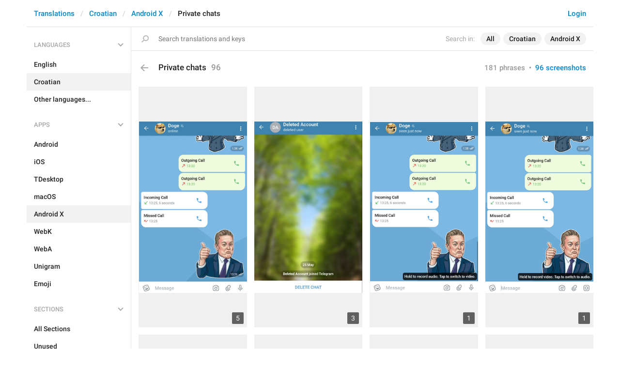

--- FILE ---
content_type: text/html; charset=utf-8
request_url: https://translations.telegram.org/hr/android_x/private_chats/?mode=screenshots
body_size: 8817
content:
<!DOCTYPE html>
<html>
  <head>
    <meta charset="utf-8">
    <title>Translations</title>
    
    <link rel="icon" type="image/svg+xml" href="/img/website_icon.svg?4">
<link rel="apple-touch-icon" sizes="180x180" href="/img/apple-touch-icon.png">
<link rel="icon" type="image/png" sizes="32x32" href="/img/favicon-32x32.png">
<link rel="icon" type="image/png" sizes="16x16" href="/img/favicon-16x16.png">
<link rel="alternate icon" href="/img/favicon.ico" type="image/x-icon" />
    <script>document.cookie="stel_dt="+encodeURIComponent((new Date).getTimezoneOffset())+";path=/;max-age=31536000;samesite=None;secure"</script>
    
    <link href="//telegram.org/css/font-roboto.css?1" rel="stylesheet" type="text/css">
    <link href="//telegram.org/css/bootstrap.min.css?3" rel="stylesheet">
    <link href="//telegram.org/css/bootstrap-extra.css?2" rel="stylesheet">
    <link href="/css/telegram.css?247" rel="stylesheet">
<link href="/css/translations.css?129" rel="stylesheet">
<link href="/css/jquery-ui.min.css?1" rel="stylesheet">
<link href="/css/health.css?137" rel="stylesheet">
<link href="/css/contest-zoo.css?7" rel="stylesheet">
<link href="/css/tchart.min.css?10" rel="stylesheet">
<link href="/css/billboard.css?17" rel="stylesheet">

  </head>
  <body class="emoji_image no-transition">
    
    <div id="aj_progress" class="progress-bar"></div>
    
    <div id="aj_content"><div class="tr-container">
  <header class=" has-search">
  <div class="container">
    <section class="tr-search">
  <div class="tr-search-field-wrap">
    <div class="tr-search-filters">
      <span class="tr-search-filters-label">Search in:</span><!--
   --><span class="tr-search-filter-wrap tr-search-filter-where"><span class="tr-search-filter dropdown-toggle" data-toggle="dropdown">All</span><span class="dropdown-menu"><ul class="dropdown-menu"><li class="selected"><a class="tr-search-filter-item" data-value="">All</a></li><li><a class="tr-search-filter-item" data-value="key">Key</a></li><li><a class="tr-search-filter-item" data-value="text">Text</a></li></ul></span></span><!--
   --><span class="tr-search-filter-wrap tr-search-filter-lang"><span class="tr-search-filter dropdown-toggle" data-toggle="dropdown">Croatian</span><span class="dropdown-menu"><ul class="dropdown-menu"><li><a class="tr-search-filter-item" data-value="en">English</a></li><li><a class="tr-search-filter-item" data-value="af">Afrikaans</a></li><li><a class="tr-search-filter-item" data-value="sq">Albanian</a></li><li><a class="tr-search-filter-item" data-value="am">Amharic</a></li><li><a class="tr-search-filter-item" data-value="ar">Arabic</a></li><li><a class="tr-search-filter-item" data-value="az">Azerbaijani</a></li><li><a class="tr-search-filter-item" data-value="eu">Basque</a></li><li><a class="tr-search-filter-item" data-value="be">Belarusian</a></li><li><a class="tr-search-filter-item" data-value="bn">Bengali</a></li><li><a class="tr-search-filter-item" data-value="bg">Bulgarian</a></li><li><a class="tr-search-filter-item" data-value="my">Burmese</a></li><li><a class="tr-search-filter-item" data-value="ca">Catalan</a></li><li><a class="tr-search-filter-item" data-value="zh-hans">Chinese (Simplified)</a></li><li><a class="tr-search-filter-item" data-value="zh-hant">Chinese (Traditional)</a></li><li class="selected"><a class="tr-search-filter-item" data-value="hr">Croatian</a></li><li><a class="tr-search-filter-item" data-value="cs">Czech</a></li><li><a class="tr-search-filter-item" data-value="da">Danish</a></li><li><a class="tr-search-filter-item" data-value="nl">Dutch</a></li><li><a class="tr-search-filter-item" data-value="eo">Esperanto</a></li><li><a class="tr-search-filter-item" data-value="et">Estonian</a></li><li><a class="tr-search-filter-item" data-value="fil">Filipino</a></li><li><a class="tr-search-filter-item" data-value="fi">Finnish</a></li><li><a class="tr-search-filter-item" data-value="fr">French</a></li><li><a class="tr-search-filter-item" data-value="gl">Galician</a></li><li><a class="tr-search-filter-item" data-value="ka">Georgian</a></li><li><a class="tr-search-filter-item" data-value="de">German</a></li><li><a class="tr-search-filter-item" data-value="el">Greek</a></li><li><a class="tr-search-filter-item" data-value="gu">Gujarati</a></li><li><a class="tr-search-filter-item" data-value="he">Hebrew</a></li><li><a class="tr-search-filter-item" data-value="hi">Hindi</a></li><li><a class="tr-search-filter-item" data-value="hu">Hungarian</a></li><li><a class="tr-search-filter-item" data-value="id">Indonesian</a></li><li><a class="tr-search-filter-item" data-value="ga">Irish</a></li><li><a class="tr-search-filter-item" data-value="it">Italian</a></li><li><a class="tr-search-filter-item" data-value="ja">Japanese</a></li><li><a class="tr-search-filter-item" data-value="kn">Kannada</a></li><li><a class="tr-search-filter-item" data-value="kk">Kazakh</a></li><li><a class="tr-search-filter-item" data-value="km">Khmer</a></li><li><a class="tr-search-filter-item" data-value="ko">Korean</a></li><li><a class="tr-search-filter-item" data-value="lv">Latvian</a></li><li><a class="tr-search-filter-item" data-value="lt">Lithuanian</a></li><li><a class="tr-search-filter-item" data-value="ms">Malay</a></li><li><a class="tr-search-filter-item" data-value="ml">Malayalam</a></li><li><a class="tr-search-filter-item" data-value="mt">Maltese</a></li><li><a class="tr-search-filter-item" data-value="mr">Marathi</a></li><li><a class="tr-search-filter-item" data-value="ne">Nepali</a></li><li><a class="tr-search-filter-item" data-value="nb">Norwegian (Bokmål)</a></li><li><a class="tr-search-filter-item" data-value="or">Odia</a></li><li><a class="tr-search-filter-item" data-value="fa">Persian</a></li><li><a class="tr-search-filter-item" data-value="pl">Polish</a></li><li><a class="tr-search-filter-item" data-value="pt-br">Portuguese (Brazil)</a></li><li><a class="tr-search-filter-item" data-value="pt-pt">Portuguese (Portugal)</a></li><li><a class="tr-search-filter-item" data-value="ro">Romanian</a></li><li><a class="tr-search-filter-item" data-value="ru">Russian</a></li><li><a class="tr-search-filter-item" data-value="sr">Serbian</a></li><li><a class="tr-search-filter-item" data-value="sk">Slovak</a></li><li><a class="tr-search-filter-item" data-value="sl">Slovene</a></li><li><a class="tr-search-filter-item" data-value="es">Spanish</a></li><li><a class="tr-search-filter-item" data-value="sw">Swahili</a></li><li><a class="tr-search-filter-item" data-value="sv">Swedish</a></li><li><a class="tr-search-filter-item" data-value="tg">Tajik</a></li><li><a class="tr-search-filter-item" data-value="ta">Tamil</a></li><li><a class="tr-search-filter-item" data-value="te">Telugu</a></li><li><a class="tr-search-filter-item" data-value="th">Thai</a></li><li><a class="tr-search-filter-item" data-value="tr">Turkish</a></li><li><a class="tr-search-filter-item" data-value="tk">Turkmen</a></li><li><a class="tr-search-filter-item" data-value="uk">Ukrainian</a></li><li><a class="tr-search-filter-item" data-value="ur">Urdu</a></li><li><a class="tr-search-filter-item" data-value="uz">Uzbek</a></li><li><a class="tr-search-filter-item" data-value="vi">Vietnamese</a></li></ul></span></span><!--
   --><span class="tr-search-filter-wrap tr-search-filter-langpack"><span class="tr-search-filter dropdown-toggle" data-toggle="dropdown">Android X</span><span class="dropdown-menu"><ul class="dropdown-menu"><li><a class="tr-search-filter-item" data-value="">All Apps</a></li><li><a class="tr-search-filter-item" data-value="android">Android</a></li><li><a class="tr-search-filter-item" data-value="ios">iOS</a></li><li><a class="tr-search-filter-item" data-value="tdesktop">TDesktop</a></li><li><a class="tr-search-filter-item" data-value="macos">macOS</a></li><li class="selected"><a class="tr-search-filter-item" data-value="android_x">Android X</a></li><li><a class="tr-search-filter-item" data-value="webk">WebK</a></li><li><a class="tr-search-filter-item" data-value="weba">WebA</a></li><li><a class="tr-search-filter-item" data-value="unigram">Unigram</a></li></ul></span></span>
    </div>
    <div class="tr-search-binding binding"></div>
    <div class="tr-search-enter arrow-right"></div>
    <div class="tr-search-reset close"></div>
    <form class="tr-search-form">
      <input class="form-control tr-search-field" placeholder="Search translations and keys" autocomplete="off" value="" />
    </form>
  </div>
  <div class="tr-search-results collapsed"></div>
</section>
    <div class="header-wrap">
      <div id="header-panel" class="header-panel">
        <div class="header-auth">
  <div class="header-auth-item"><a class="header-search-btn"></a></div><div class="header-auth-item"><a class="header-auth-link login-link" href="/auth">Login</a></div>
</div>
        <div class="header-breadcrumb header-breadcrumb-simple">
          <ol id="breadcrumb" class="header-nav breadcrumb"><li><a href="/">Translations</a></li><li><a href="/hr/">Croatian</a></li><li><a href="/hr/android_x/">Android X</a></li><li class="active">Private chats</li></ol>
        </div>
      </div>
    </div>
  </div>
</header>
  <main class="container">
    <nav class="tr-menu"><div class="tr-menu-section tr-menu-has-selected" data-menu-section-id="0">
  <div class="tr-menu-header">
    <span class="tr-menu-header-collapse"></span>
    <div class="tr-menu-header-label">Languages</div>
    <div class="tr-menu-selected">
  <div class="tr-menu-item tr-menu-item-with-desc">
    <span class="nav-label">Croatian</span>
    <span class="nav-label nav-label-desc">Hrvatski</span>
  </div>
</div>
  </div>
  <ul class="tr-menu-items" id="tr-menu-language-items"><li>
  <a class="tr-menu-item" href="/en/android_x/private_chats/">
    <span class="nav-label">English</span>
  </a>
</li><li class="active">
  <a class="tr-menu-item" href="/hr/">
    <span class="nav-label">Croatian</span>
  </a>
</li><li class="languages-link">
  <a class="tr-menu-item">
    <span class="nav-label">Other languages...</span>
  </a>
</li></ul>
</div><div class="tr-menu-section tr-menu-has-selected" data-menu-section-id="1">
  <div class="tr-menu-header">
    <span class="tr-menu-header-collapse"></span>
    <div class="tr-menu-header-label">Apps</div>
    <div class="tr-menu-selected">
  <div class="tr-menu-item">
    <span class="nav-label">Android X</span>
    
  </div>
</div>
  </div>
  <ul class="tr-menu-items"><li>
  <a class="tr-menu-item" href="/hr/android/private_chats/?mode=screenshots">
    <span class="nav-label">Android</span>
  </a>
</li><li>
  <a class="tr-menu-item" href="/hr/ios/private_chats/?mode=screenshots">
    <span class="nav-label">iOS</span>
  </a>
</li><li>
  <a class="tr-menu-item" href="/hr/tdesktop/private_chats/?mode=screenshots">
    <span class="nav-label">TDesktop</span>
  </a>
</li><li>
  <a class="tr-menu-item" href="/hr/macos/private_chats/?mode=screenshots">
    <span class="nav-label">macOS</span>
  </a>
</li><li class="active">
  <a class="tr-menu-item" href="/hr/android_x/">
    <span class="nav-label">Android X</span>
  </a>
</li><li>
  <a class="tr-menu-item" href="/hr/webk/private_chats/?mode=screenshots">
    <span class="nav-label">WebK</span>
  </a>
</li><li>
  <a class="tr-menu-item" href="/hr/weba/private_chats/?mode=screenshots">
    <span class="nav-label">WebA</span>
  </a>
</li><li>
  <a class="tr-menu-item" href="/hr/unigram/private_chats/?mode=screenshots">
    <span class="nav-label">Unigram</span>
  </a>
</li><li>
  <a class="tr-menu-item" href="/hr/emoji">
    <span class="nav-label">Emoji</span>
  </a>
</li></ul>
</div><div class="tr-menu-section tr-menu-has-selected" data-menu-section-id="2">
  <div class="tr-menu-header">
    <span class="tr-menu-header-collapse"></span>
    <div class="tr-menu-header-label">Sections</div>
    <div class="tr-menu-selected">
  <div class="tr-menu-item">
    <span class="nav-label">Private chats</span>
    
  </div>
</div>
  </div>
  <ul class="tr-menu-items"><li>
  <a class="tr-menu-item" href="/hr/android_x/">
    <span class="nav-label">All Sections</span>
  </a>
</li><li>
  <a class="tr-menu-item" href="/hr/android_x/unused/?mode=screenshots">
    <span class="nav-label">Unused</span>
  </a>
</li><li>
  <a class="tr-menu-item" href="/hr/android_x/login/?mode=screenshots">
    <span class="nav-label">Log In</span>
  </a>
</li><li>
  <a class="tr-menu-item" href="/hr/android_x/chat_list/?mode=screenshots">
    <span class="nav-label">Chat List</span>
  </a>
</li><li class="active">
  <a class="tr-menu-item" href="/hr/android_x/private_chats/?mode=screenshots">
    <span class="nav-label">Private chats</span>
  </a>
</li><li>
  <a class="tr-menu-item" href="/hr/android_x/groups_and_channels/?mode=screenshots">
    <span class="nav-label">Groups And Channels</span>
  </a>
</li><li>
  <a class="tr-menu-item" href="/hr/android_x/profile/?mode=screenshots">
    <span class="nav-label">Profile</span>
  </a>
</li><li>
  <a class="tr-menu-item" href="/hr/android_x/settings/?mode=screenshots">
    <span class="nav-label">Settings</span>
  </a>
</li><li>
  <a class="tr-menu-item" href="/hr/android_x/stories/?mode=screenshots">
    <span class="nav-label">Stories</span>
  </a>
</li><li>
  <a class="tr-menu-item" href="/hr/android_x/camera_and_media/?mode=screenshots">
    <span class="nav-label">Camera And Media</span>
  </a>
</li><li>
  <a class="tr-menu-item" href="/hr/android_x/bots_and_payments/?mode=screenshots">
    <span class="nav-label">Bots And Payments</span>
  </a>
</li><li>
  <a class="tr-menu-item" href="/hr/android_x/passport/?mode=screenshots">
    <span class="nav-label">Passport</span>
  </a>
</li><li>
  <a class="tr-menu-item" href="/hr/android_x/general/?mode=screenshots">
    <span class="nav-label">General</span>
  </a>
</li><li>
  <a class="tr-menu-item" href="/hr/android_x/unsorted/?mode=screenshots">
    <span class="nav-label">Unsorted</span>
  </a>
</li></ul>
</div></nav>
    <section class="content clearfix">
      <section class="tr-content"><h3 class="tr-header">
  <a href="/hr/android_x/" class="tr-back"></a>Private chats<span class="tr-header-counter">96</span>
  <span class="tr-header-right">
    <a href="./">181 phrases</a>
    &nbsp;•&nbsp;
    <a href="?mode=screenshots" class="active">96 screenshots</a>
  </span>
</h3>
<style>.tr-screenshot-thumb{padding-top:222.16666666667%}</style>
<section class="tr-screenshots tr-screenshots-vertical"><a href="/screenshots/4399" data-layer class="tr-screenshot-row" data-screenshot-id="4399">
  <div class="tr-screenshot-thumb" style="background-image:url('https://telegra.ph/file/p/db0ef5cb8e2/de2b7c432f86b550ef47416.jpg')"></div>
  <div class="tr-screenshot-keys-cnt">5</div>
</a><a href="/screenshots/4439" data-layer class="tr-screenshot-row" data-screenshot-id="4439">
  <div class="tr-screenshot-thumb" style="background-image:url('https://telegra.ph/file/p/0e00ef007fb/53738ee258f05830d7dd516.jpg')"></div>
  <div class="tr-screenshot-keys-cnt">3</div>
</a><a href="/screenshots/4440" data-layer class="tr-screenshot-row" data-screenshot-id="4440">
  <div class="tr-screenshot-thumb" style="background-image:url('https://telegra.ph/file/p/464566f1673/eb48ecdda65237aac523c16.jpg')"></div>
  <div class="tr-screenshot-keys-cnt">1</div>
</a><a href="/screenshots/4441" data-layer class="tr-screenshot-row" data-screenshot-id="4441">
  <div class="tr-screenshot-thumb" style="background-image:url('https://telegra.ph/file/p/1398e1b681d/a83cd660f458c8251fcc216.jpg')"></div>
  <div class="tr-screenshot-keys-cnt">1</div>
</a><a href="/screenshots/4442" data-layer class="tr-screenshot-row" data-screenshot-id="4442">
  <div class="tr-screenshot-thumb" style="background-image:url('https://telegra.ph/file/p/2fc44a94cf5/c19c721c0195e60817c6016.jpg')"></div>
  <div class="tr-screenshot-keys-cnt">1</div>
</a><a href="/screenshots/4443" data-layer class="tr-screenshot-row" data-screenshot-id="4443">
  <div class="tr-screenshot-thumb" style="background-image:url('https://telegra.ph/file/p/70a120a794a/16b26aac61c9abe7ea1a916.jpg')"></div>
  <div class="tr-screenshot-keys-cnt">3</div>
</a><a href="/screenshots/4451" data-layer class="tr-screenshot-row" data-screenshot-id="4451">
  <div class="tr-screenshot-thumb" style="background-image:url('https://telegra.ph/file/p/de75af79bf7/4b2b76c8ee1d17b7a670616.jpg')"></div>
  <div class="tr-screenshot-keys-cnt">7</div>
</a><a href="/screenshots/4480" data-layer class="tr-screenshot-row" data-screenshot-id="4480">
  <div class="tr-screenshot-thumb" style="background-image:url('https://telegra.ph/file/p/db488f376fe/a5b850f333fd63e6e813c16.jpg')"></div>
  <div class="tr-screenshot-keys-cnt">1</div>
</a><a href="/screenshots/4483" data-layer class="tr-screenshot-row" data-screenshot-id="4483">
  <div class="tr-screenshot-thumb" style="background-image:url('https://telegra.ph/file/p/79edf38d24b/8203755940838aacc451c16.jpg')"></div>
  <div class="tr-screenshot-keys-cnt">5</div>
</a><a href="/screenshots/4494" data-layer class="tr-screenshot-row" data-screenshot-id="4494">
  <div class="tr-screenshot-thumb" style="background-image:url('https://telegra.ph/file/p/5c159bf8b78/f38fb5cf62cfc37a1ecbb16.jpg')"></div>
  <div class="tr-screenshot-keys-cnt">1</div>
</a><a href="/screenshots/4495" data-layer class="tr-screenshot-row" data-screenshot-id="4495">
  <div class="tr-screenshot-thumb" style="background-image:url('https://telegra.ph/file/p/af8a83d2204/75f8d0a5ec0a212f0f85216.jpg')"></div>
  <div class="tr-screenshot-keys-cnt">1</div>
</a><a href="/screenshots/4499" data-layer class="tr-screenshot-row" data-screenshot-id="4499">
  <div class="tr-screenshot-thumb" style="background-image:url('https://telegra.ph/file/p/f6063281789/a98fc93fbfca83d1abe1d16.jpg')"></div>
  <div class="tr-screenshot-keys-cnt">1</div>
</a><a href="/screenshots/4520" data-layer class="tr-screenshot-row" data-screenshot-id="4520">
  <div class="tr-screenshot-thumb" style="background-image:url('https://telegra.ph/file/p/3885a18bca7/1c71f087881f5baa635b016.jpg')"></div>
  <div class="tr-screenshot-keys-cnt">2</div>
</a><a href="/screenshots/4588" data-layer class="tr-screenshot-row" data-screenshot-id="4588">
  <div class="tr-screenshot-thumb" style="background-image:url('https://telegra.ph/file/p/ee1c21b3572/c75ed3be993a1d7b5622216.jpg')"></div>
  <div class="tr-screenshot-keys-cnt">1</div>
</a><a href="/screenshots/4648" data-layer class="tr-screenshot-row" data-screenshot-id="4648">
  <div class="tr-screenshot-thumb" style="background-image:url('https://telegra.ph/file/p/0d87aa6c356/cf79e805ef908e57f1f6a16.jpg')"></div>
  <div class="tr-screenshot-keys-cnt">5</div>
</a><a href="/screenshots/4649" data-layer class="tr-screenshot-row" data-screenshot-id="4649">
  <div class="tr-screenshot-thumb" style="background-image:url('https://telegra.ph/file/p/94de5691403/4cc5d2cef73d4d2e9583216.jpg')"></div>
  <div class="tr-screenshot-keys-cnt">2</div>
</a><a href="/screenshots/4650" data-layer class="tr-screenshot-row" data-screenshot-id="4650">
  <div class="tr-screenshot-thumb" style="background-image:url('https://telegra.ph/file/p/87b1916bafc/0c7859005296823fd667016.jpg')"></div>
  <div class="tr-screenshot-keys-cnt">2</div>
</a><a href="/screenshots/4655" data-layer class="tr-screenshot-row" data-screenshot-id="4655">
  <div class="tr-screenshot-thumb" style="background-image:url('https://telegra.ph/file/p/b49ac8da44c/d7703b368359c18fa2acb16.jpg')"></div>
  <div class="tr-screenshot-keys-cnt">1</div>
</a><a href="/screenshots/4656" data-layer class="tr-screenshot-row" data-screenshot-id="4656">
  <div class="tr-screenshot-thumb" style="background-image:url('https://telegra.ph/file/p/f57aeae4687/7c64e535af6f3fdd7f7c516.jpg')"></div>
  <div class="tr-screenshot-keys-cnt">1</div>
</a><a href="/screenshots/4667" data-layer class="tr-screenshot-row" data-screenshot-id="4667">
  <div class="tr-screenshot-thumb" style="background-image:url('https://telegra.ph/file/p/57b1c8b89db/217155d4cc66f483f251e16.jpg')"></div>
  <div class="tr-screenshot-keys-cnt">1</div>
</a><a href="/screenshots/4698" data-layer class="tr-screenshot-row" data-screenshot-id="4698">
  <div class="tr-screenshot-thumb" style="background-image:url('https://telegra.ph/file/p/d173069a833/b52545187f5216bf5f86916.jpg')"></div>
  <div class="tr-screenshot-keys-cnt">1</div>
</a><a href="/screenshots/4699" data-layer class="tr-screenshot-row" data-screenshot-id="4699">
  <div class="tr-screenshot-thumb" style="background-image:url('https://telegra.ph/file/p/9acd451fa8b/f589dc4e8fd6380a1ae6016.jpg')"></div>
  <div class="tr-screenshot-keys-cnt">1</div>
</a><a href="/screenshots/4700" data-layer class="tr-screenshot-row" data-screenshot-id="4700">
  <div class="tr-screenshot-thumb" style="background-image:url('https://telegra.ph/file/p/d46eb352d74/4d5d97a9a54e784f3c1d316.jpg')"></div>
  <div class="tr-screenshot-keys-cnt">1</div>
</a><a href="/screenshots/4724" data-layer class="tr-screenshot-row" data-screenshot-id="4724">
  <div class="tr-screenshot-thumb" style="background-image:url('https://telegra.ph/file/p/ad34be17dbd/b3033ebd51736c71f1e0d16.jpg')"></div>
  <div class="tr-screenshot-keys-cnt">1</div>
</a><a href="/screenshots/4731" data-layer class="tr-screenshot-row" data-screenshot-id="4731">
  <div class="tr-screenshot-thumb" style="background-image:url('https://telegra.ph/file/p/fab3dad4626/2f2313f80b19ed820944e16.jpg')"></div>
  <div class="tr-screenshot-keys-cnt">1</div>
</a><a href="/screenshots/4732" data-layer class="tr-screenshot-row" data-screenshot-id="4732">
  <div class="tr-screenshot-thumb" style="background-image:url('https://telegra.ph/file/p/94b4688c75d/ca66b16ac8d9828290d4e16.jpg')"></div>
  <div class="tr-screenshot-keys-cnt">1</div>
</a><a href="/screenshots/4757" data-layer class="tr-screenshot-row" data-screenshot-id="4757">
  <div class="tr-screenshot-thumb" style="background-image:url('https://telegra.ph/file/p/9c39acf3d8e/58c838f3e45f7991d4e5216.jpg')"></div>
  <div class="tr-screenshot-keys-cnt">1</div>
</a><a href="/screenshots/4787" data-layer class="tr-screenshot-row" data-screenshot-id="4787">
  <div class="tr-screenshot-thumb" style="background-image:url('https://telegra.ph/file/p/fed72cba3d2/0b7983ce1188e7f4f429916.jpg')"></div>
  <div class="tr-screenshot-keys-cnt">4</div>
</a><a href="/screenshots/5252" data-layer class="tr-screenshot-row" data-screenshot-id="5252">
  <div class="tr-screenshot-thumb" style="background-image:url('https://telegra.ph/file/p/c235693f1ac/93db6b466ba3a67e1bad116.jpg')"></div>
  <div class="tr-screenshot-keys-cnt">1</div>
</a><a href="/screenshots/5266" data-layer class="tr-screenshot-row" data-screenshot-id="5266">
  <div class="tr-screenshot-thumb" style="background-image:url('https://telegra.ph/file/p/2d6c9a3abe9/652f5532a8c4df3c9a8ca16.jpg')"></div>
  <div class="tr-screenshot-keys-cnt">3</div>
</a><a href="/screenshots/5270" data-layer class="tr-screenshot-row" data-screenshot-id="5270">
  <div class="tr-screenshot-thumb" style="background-image:url('https://telegra.ph/file/p/26fdc119a0e/5d53a1eb8ff63cdbfe2f416.jpg')"></div>
  <div class="tr-screenshot-keys-cnt">6</div>
</a><a href="/screenshots/5272" data-layer class="tr-screenshot-row" data-screenshot-id="5272">
  <div class="tr-screenshot-thumb" style="background-image:url('https://telegra.ph/file/p/9b29a20ebac/928088b9dd383452199a616.jpg')"></div>
  <div class="tr-screenshot-keys-cnt">3</div>
</a><a href="/screenshots/5286" data-layer class="tr-screenshot-row" data-screenshot-id="5286">
  <div class="tr-screenshot-thumb" style="background-image:url('https://telegra.ph/file/p/f6f22e13c20/34bbe31b39ea4420330f216.jpg')"></div>
  <div class="tr-screenshot-keys-cnt">1</div>
</a><a href="/screenshots/5456" data-layer class="tr-screenshot-row" data-screenshot-id="5456">
  <div class="tr-screenshot-thumb" style="background-image:url('https://telegra.ph/file/p/56f39346552/2802491154785776579dd16.jpg')"></div>
  <div class="tr-screenshot-keys-cnt">2</div>
</a><a href="/screenshots/5457" data-layer class="tr-screenshot-row" data-screenshot-id="5457">
  <div class="tr-screenshot-thumb" style="background-image:url('https://telegra.ph/file/p/cea134e615a/b603fe94204477d27ca0816.jpg')"></div>
  <div class="tr-screenshot-keys-cnt">1</div>
</a><a href="/screenshots/5463" data-layer class="tr-screenshot-row" data-screenshot-id="5463">
  <div class="tr-screenshot-thumb" style="background-image:url('https://telegra.ph/file/p/cc89c8e4b5e/bf06c4416fbb2463fa71816.jpg')"></div>
  <div class="tr-screenshot-keys-cnt">1</div>
</a><a href="/screenshots/5522" data-layer class="tr-screenshot-row" data-screenshot-id="5522">
  <div class="tr-screenshot-thumb" style="background-image:url('https://telegra.ph/file/p/e3442e32d55/b8a683034347ae11fbbbe16.jpg')"></div>
  <div class="tr-screenshot-keys-cnt">1</div>
</a><a href="/screenshots/4729" data-layer class="tr-screenshot-row" data-screenshot-id="4729">
  <div class="tr-screenshot-thumb" style="background-image:url('https://telegra.ph/file/p/70e122ae983/300442d7cad2b3a40169016.jpg')"></div>
  <div class="tr-screenshot-keys-cnt">4</div>
</a><a href="/screenshots/5347" data-layer class="tr-screenshot-row" data-screenshot-id="5347">
  <div class="tr-screenshot-thumb" style="background-image:url('https://telegra.ph/file/p/d7970521771/ce76bb858a0953944069916.jpg')"></div>
  <div class="tr-screenshot-keys-cnt">1</div>
</a><a href="/screenshots/5458" data-layer class="tr-screenshot-row" data-screenshot-id="5458">
  <div class="tr-screenshot-thumb" style="background-image:url('https://telegra.ph/file/p/ff7900a93da/0522b604ac14ba42719a016.jpg')"></div>
  <div class="tr-screenshot-keys-cnt">3</div>
</a><a href="/screenshots/5710" data-layer class="tr-screenshot-row" data-screenshot-id="5710">
  <div class="tr-screenshot-thumb" style="background-image:url('https://telegra.ph/file/p/1576f123e2b/1c18adfa369f0ed541b6716.jpg')"></div>
  <div class="tr-screenshot-keys-cnt">13</div>
</a><a href="/screenshots/5780" data-layer class="tr-screenshot-row" data-screenshot-id="5780">
  <div class="tr-screenshot-thumb" style="background-image:url('https://telegra.ph/file/p/07e2cf38791/fc551d6cba540228b720c16.jpg')"></div>
  <div class="tr-screenshot-keys-cnt">3</div>
</a><a href="/screenshots/5781" data-layer class="tr-screenshot-row" data-screenshot-id="5781">
  <div class="tr-screenshot-thumb" style="background-image:url('https://telegra.ph/file/p/b799331bf09/3bdb9b4b2db5e98ab05a516.jpg')"></div>
  <div class="tr-screenshot-keys-cnt">3</div>
</a><a href="/screenshots/6585" data-layer class="tr-screenshot-row" data-screenshot-id="6585">
  <div class="tr-screenshot-thumb" style="background-image:url('https://telegra.ph/file/p/f8c16fc9d93/817982ec58c04da5db9a116.jpg')"></div>
  <div class="tr-screenshot-keys-cnt">1</div>
</a><a href="/screenshots/7489" data-layer class="tr-screenshot-row" data-screenshot-id="7489">
  <div class="tr-screenshot-thumb" style="background-image:url('https://telegra.ph/file/p/eae5f6298d2/4d31262912abcf141c5a416.jpg')"></div>
  <div class="tr-screenshot-keys-cnt">2</div>
</a><a href="/screenshots/7490" data-layer class="tr-screenshot-row" data-screenshot-id="7490">
  <div class="tr-screenshot-thumb" style="background-image:url('https://telegra.ph/file/p/b732d1ac7b2/6b91da481725b6bc009c316.jpg')"></div>
  <div class="tr-screenshot-keys-cnt">2</div>
</a><a href="/screenshots/5459" data-layer class="tr-screenshot-row" data-screenshot-id="5459">
  <div class="tr-screenshot-thumb" style="background-image:url('https://telegra.ph/file/p/cb3bc6c7195/7aa3f940f699f05ee78d616.jpg')"></div>
  <div class="tr-screenshot-keys-cnt">6</div>
</a><a href="/screenshots/4590" data-layer class="tr-screenshot-row" data-screenshot-id="4590">
  <div class="tr-screenshot-thumb" style="background-image:url('https://telegra.ph/file/p/d97abee2a42/bff3515afd24dbdf569bd16.jpg')"></div>
  <div class="tr-screenshot-keys-cnt">2</div>
</a><a href="/screenshots/7505" data-layer class="tr-screenshot-row" data-screenshot-id="7505">
  <div class="tr-screenshot-thumb" style="background-image:url('https://telegra.ph/file/p/de612695fce/1e8f8a1f91b0c3d0b0a2216.jpg')"></div>
  
</a><a href="/screenshots/7725" data-layer class="tr-screenshot-row" data-screenshot-id="7725">
  <div class="tr-screenshot-thumb" style="background-image:url('https://telegra.ph/file/p/22b734939d3/9785b5fe139763d8d19b616.jpg')"></div>
  <div class="tr-screenshot-keys-cnt">1</div>
</a><a href="/screenshots/7727" data-layer class="tr-screenshot-row" data-screenshot-id="7727">
  <div class="tr-screenshot-thumb" style="background-image:url('https://telegra.ph/file/p/b8263914182/3f6301486bf5c3dc157fa16.jpg')"></div>
  <div class="tr-screenshot-keys-cnt">1</div>
</a><a href="/screenshots/7729" data-layer class="tr-screenshot-row" data-screenshot-id="7729">
  <div class="tr-screenshot-thumb" style="background-image:url('https://telegra.ph/file/p/daad8989b82/3ce83ac1f4bfd2619a46a16.jpg')"></div>
  <div class="tr-screenshot-keys-cnt">3</div>
</a><a href="/screenshots/7757" data-layer class="tr-screenshot-row" data-screenshot-id="7757">
  <div class="tr-screenshot-thumb" style="background-image:url('https://telegra.ph/file/p/bb2f140ba82/bc44d8b2f507e66cab94a16.jpg')"></div>
  <div class="tr-screenshot-keys-cnt">3</div>
</a><a href="/screenshots/7759" data-layer class="tr-screenshot-row" data-screenshot-id="7759">
  <div class="tr-screenshot-thumb" style="background-image:url('https://telegra.ph/file/p/150bbff9a31/0aa613d2f011aed6dac0016.jpg')"></div>
  <div class="tr-screenshot-keys-cnt">1</div>
</a><a href="/screenshots/7761" data-layer class="tr-screenshot-row" data-screenshot-id="7761">
  <div class="tr-screenshot-thumb" style="background-image:url('https://telegra.ph/file/p/c748f23fe22/c6350b4c5deea7f5af59416.jpg')"></div>
  <div class="tr-screenshot-keys-cnt">3</div>
</a><a href="/screenshots/7763" data-layer class="tr-screenshot-row" data-screenshot-id="7763">
  <div class="tr-screenshot-thumb" style="background-image:url('https://telegra.ph/file/p/462dd71a04f/846f01ee07d622c6fc65616.jpg')"></div>
  <div class="tr-screenshot-keys-cnt">3</div>
</a><a href="/screenshots/7764" data-layer class="tr-screenshot-row" data-screenshot-id="7764">
  <div class="tr-screenshot-thumb" style="background-image:url('https://telegra.ph/file/p/d0df858779e/180799fc3262e762ccc5c16.jpg')"></div>
  <div class="tr-screenshot-keys-cnt">4</div>
</a><a href="/screenshots/7758" data-layer class="tr-screenshot-row" data-screenshot-id="7758">
  <div class="tr-screenshot-thumb" style="background-image:url('https://telegra.ph/file/p/643093004a2/a9426499430aefaf0beb316.jpg')"></div>
  <div class="tr-screenshot-keys-cnt">1</div>
</a><a href="/screenshots/7799" data-layer class="tr-screenshot-row" data-screenshot-id="7799">
  <div class="tr-screenshot-thumb" style="background-image:url('https://telegra.ph/file/p/566115540af/0d0fe2da5f7d6a2cd8ad416.jpg')"></div>
  <div class="tr-screenshot-keys-cnt">3</div>
</a><a href="/screenshots/7801" data-layer class="tr-screenshot-row" data-screenshot-id="7801">
  <div class="tr-screenshot-thumb" style="background-image:url('https://telegra.ph/file/p/b7928c3af37/29ce3055d23d1c1379e9916.jpg')"></div>
  <div class="tr-screenshot-keys-cnt">4</div>
</a><a href="/screenshots/7803" data-layer class="tr-screenshot-row" data-screenshot-id="7803">
  <div class="tr-screenshot-thumb" style="background-image:url('https://telegra.ph/file/p/5e06433d22a/0b346901cd53d81d0269f16.jpg')"></div>
  <div class="tr-screenshot-keys-cnt">1</div>
</a><a href="/screenshots/7804" data-layer class="tr-screenshot-row" data-screenshot-id="7804">
  <div class="tr-screenshot-thumb" style="background-image:url('https://telegra.ph/file/p/d3e158a8610/805eb3e64cd4d98297fd916.jpg')"></div>
  <div class="tr-screenshot-keys-cnt">1</div>
</a><a href="/screenshots/7808" data-layer class="tr-screenshot-row" data-screenshot-id="7808">
  <div class="tr-screenshot-thumb" style="background-image:url('https://telegra.ph/file/p/7cbe2da25fe/1b1bcd18be6285222f5c616.jpg')"></div>
  <div class="tr-screenshot-keys-cnt">1</div>
</a><a href="/screenshots/7809" data-layer class="tr-screenshot-row" data-screenshot-id="7809">
  <div class="tr-screenshot-thumb" style="background-image:url('https://telegra.ph/file/p/0034572d79b/3d1bbd7d53cc8ae97732b16.jpg')"></div>
  <div class="tr-screenshot-keys-cnt">3</div>
</a><a href="/screenshots/7822" data-layer class="tr-screenshot-row" data-screenshot-id="7822">
  <div class="tr-screenshot-thumb" style="background-image:url('https://telegra.ph/file/p/f706152ced7/d7a120b173167c24fb91716.jpg')"></div>
  <div class="tr-screenshot-keys-cnt">2</div>
</a><a href="/screenshots/7874" data-layer class="tr-screenshot-row" data-screenshot-id="7874">
  <div class="tr-screenshot-thumb" style="background-image:url('https://telegra.ph/file/p/0b33823163e/6c8e43e4429ef7638283f16.jpg')"></div>
  <div class="tr-screenshot-keys-cnt">1</div>
</a><a href="/screenshots/7876" data-layer class="tr-screenshot-row" data-screenshot-id="7876">
  <div class="tr-screenshot-thumb" style="background-image:url('https://telegra.ph/file/p/7af6a47fdf3/c6d6d502da8fb0bbde85c16.jpg')"></div>
  <div class="tr-screenshot-keys-cnt">1</div>
</a><a href="/screenshots/7930" data-layer class="tr-screenshot-row" data-screenshot-id="7930">
  <div class="tr-screenshot-thumb" style="background-image:url('https://telegra.ph/file/p/4c254d964e9/8bbdb7447b3c4cb236ca816.jpg')"></div>
  <div class="tr-screenshot-keys-cnt">1</div>
</a><a href="/screenshots/7931" data-layer class="tr-screenshot-row" data-screenshot-id="7931">
  <div class="tr-screenshot-thumb" style="background-image:url('https://telegra.ph/file/p/1084182a2d0/932269ffc0149b3a64b9b16.jpg')"></div>
  
</a><a href="/screenshots/7974" data-layer class="tr-screenshot-row" data-screenshot-id="7974">
  <div class="tr-screenshot-thumb" style="background-image:url('https://telegra.ph/file/p/1fa38b4c555/33ef6834438bcc974f2a016.jpg')"></div>
  <div class="tr-screenshot-keys-cnt">2</div>
</a><a href="/screenshots/7975" data-layer class="tr-screenshot-row" data-screenshot-id="7975">
  <div class="tr-screenshot-thumb" style="background-image:url('https://telegra.ph/file/p/3f4d5283e25/9053029fa53c8bfbd0ab816.jpg')"></div>
  <div class="tr-screenshot-keys-cnt">5</div>
</a><a href="/screenshots/7976" data-layer class="tr-screenshot-row" data-screenshot-id="7976">
  <div class="tr-screenshot-thumb" style="background-image:url('https://telegra.ph/file/p/d70bb7039f7/3d44970405c0d43c2b0ba16.jpg')"></div>
  <div class="tr-screenshot-keys-cnt">1</div>
</a><a href="/screenshots/8008" data-layer class="tr-screenshot-row" data-screenshot-id="8008">
  <div class="tr-screenshot-thumb" style="background-image:url('https://telegra.ph/file/p/e3e43e0b06b/7a200538f18825413c5a016.jpg')"></div>
  <div class="tr-screenshot-keys-cnt">1</div>
</a><a href="/screenshots/8009" data-layer class="tr-screenshot-row" data-screenshot-id="8009">
  <div class="tr-screenshot-thumb" style="background-image:url('https://telegra.ph/file/p/2062f0c1774/6ab189295b61d6789946016.jpg')"></div>
  <div class="tr-screenshot-keys-cnt">2</div>
</a><a href="/screenshots/4651" data-layer class="tr-screenshot-row" data-screenshot-id="4651">
  <div class="tr-screenshot-thumb" style="background-image:url('https://telegra.ph/file/p/138aa116d6e/73963e52cec8c21a17f6a16.jpg')"></div>
  <div class="tr-screenshot-keys-cnt">2</div>
</a><a href="/screenshots/9579" data-layer class="tr-screenshot-row" data-screenshot-id="9579">
  <div class="tr-screenshot-thumb" style="background-image:url('https://telegra.ph/file/p/c5158679136/ffaf108e2e64fc804b0d616.jpg')"></div>
  <div class="tr-screenshot-keys-cnt">2</div>
</a><a href="/screenshots/4479" data-layer class="tr-screenshot-row" data-screenshot-id="4479">
  <div class="tr-screenshot-thumb" style="background-image:url('https://telegra.ph/file/p/a2ec5d93457/d3a7f8bc2474672d0735e16.jpg')"></div>
  <div class="tr-screenshot-keys-cnt">1</div>
</a><a href="/screenshots/9941" data-layer class="tr-screenshot-row" data-screenshot-id="9941">
  <div class="tr-screenshot-thumb" style="background-image:url('https://telegra.ph/file/p/4843cdee1df/d8a7c0f9f08b92c957aa216.jpg')"></div>
  <div class="tr-screenshot-keys-cnt">12</div>
</a><a href="/screenshots/4485" data-layer class="tr-screenshot-row" data-screenshot-id="4485">
  <div class="tr-screenshot-thumb" style="background-image:url('https://telegra.ph/file/p/c3c694577a4/f136bc3c7fa49c03554fc16.jpg')"></div>
  <div class="tr-screenshot-keys-cnt">3</div>
</a><a href="/screenshots/4519" data-layer class="tr-screenshot-row" data-screenshot-id="4519">
  <div class="tr-screenshot-thumb" style="background-image:url('https://telegra.ph/file/p/72e0c9bb857/47e2bff76a56414eeec6d16.jpg')"></div>
  <div class="tr-screenshot-keys-cnt">2</div>
</a><a href="/screenshots/11500" data-layer class="tr-screenshot-row" data-screenshot-id="11500">
  <div class="tr-screenshot-thumb" style="background-image:url('https://telegra.ph/file/p/b38bb589a36/fd9d8e0fb81ddc806101d16.jpg')"></div>
  <div class="tr-screenshot-keys-cnt">1</div>
</a><a href="/screenshots/11643" data-layer class="tr-screenshot-row" data-screenshot-id="11643">
  <div class="tr-screenshot-thumb" style="background-image:url('https://telegra.ph/file/p/d7adc78a49f/394552b6150f0a8dffcfb16.jpg')"></div>
  <div class="tr-screenshot-keys-cnt">1</div>
</a><a href="/screenshots/11642" data-layer class="tr-screenshot-row" data-screenshot-id="11642">
  <div class="tr-screenshot-thumb" style="background-image:url('https://telegra.ph/file/p/c589d69213a/206c1a83e974f42317fa416.jpg')"></div>
  <div class="tr-screenshot-keys-cnt">1</div>
</a><a href="/screenshots/11638" data-layer class="tr-screenshot-row" data-screenshot-id="11638">
  <div class="tr-screenshot-thumb" style="background-image:url('https://telegra.ph/file/p/213cf1540f0/2abe0b390bc48f680850516.jpg')"></div>
  <div class="tr-screenshot-keys-cnt">1</div>
</a><a href="/screenshots/11654" data-layer class="tr-screenshot-row" data-screenshot-id="11654">
  <div class="tr-screenshot-thumb" style="background-image:url('https://telegra.ph/file/p/3cd48981b63/88aa901a3c6f25d7e582c16.jpg')"></div>
  <div class="tr-screenshot-keys-cnt">1</div>
</a><a href="/screenshots/11698" data-layer class="tr-screenshot-row" data-screenshot-id="11698">
  <div class="tr-screenshot-thumb" style="background-image:url('https://telegra.ph/file/p/6be2b44f0c2/12e50f8b222f61ff3d68916.jpg')"></div>
  <div class="tr-screenshot-keys-cnt">4</div>
</a><a href="/screenshots/4487" data-layer class="tr-screenshot-row" data-screenshot-id="4487">
  <div class="tr-screenshot-thumb" style="background-image:url('https://telegra.ph/file/p/6acbf6fcfa2/7ffd7bd3c0a96baa38b6516.jpg')"></div>
  <div class="tr-screenshot-keys-cnt">4</div>
</a><a href="/screenshots/14470" data-layer class="tr-screenshot-row" data-screenshot-id="14470">
  <div class="tr-screenshot-thumb" style="background-image:url('https://telegra.ph/file/p/d15ab5a4f76/96704d43f886daec8112b16.jpg')"></div>
  <div class="tr-screenshot-keys-cnt">2</div>
</a><a href="/screenshots/14582" data-layer class="tr-screenshot-row" data-screenshot-id="14582">
  <div class="tr-screenshot-thumb" style="background-image:url('https://telegra.ph/file/p/09a11e38332/88aab7803b5de4fa36d7716.jpg')"></div>
  
</a><a href="/screenshots/14584" data-layer class="tr-screenshot-row" data-screenshot-id="14584">
  <div class="tr-screenshot-thumb" style="background-image:url('https://telegra.ph/file/p/372afddc642/1e74f81357bae68f9251416.jpg')"></div>
  <div class="tr-screenshot-keys-cnt">1</div>
</a><a href="/screenshots/14600" data-layer class="tr-screenshot-row" data-screenshot-id="14600">
  <div class="tr-screenshot-thumb" style="background-image:url('https://telegra.ph/file/p/71ee942589c/041fb894b9a54dcf5aa9716.jpg')"></div>
  <div class="tr-screenshot-keys-cnt">1</div>
</a><a href="/screenshots/15106" data-layer class="tr-screenshot-row" data-screenshot-id="15106">
  <div class="tr-screenshot-thumb" style="background-image:url('https://telegra.ph/file/p/bf7ced31aec/f7e225cd9d115eeb0d68516.jpg')"></div>
  <div class="tr-screenshot-keys-cnt">1</div>
</a><a href="/screenshots/15525" data-layer class="tr-screenshot-row" data-screenshot-id="15525">
  <div class="tr-screenshot-thumb" style="background-image:url('https://telegra.ph/file/p/a306a077314/3a7ad4a4fe58a71f2cab516.jpg')"></div>
  <div class="tr-screenshot-keys-cnt">2</div>
</a><a href="/screenshots/15526" data-layer class="tr-screenshot-row" data-screenshot-id="15526">
  <div class="tr-screenshot-thumb" style="background-image:url('https://telegra.ph/file/p/83137dd64b4/9b318c1079ba6873b727b16.jpg')"></div>
  <div class="tr-screenshot-keys-cnt">1</div>
</a><a href="/screenshots/15595" data-layer class="tr-screenshot-row" data-screenshot-id="15595">
  <div class="tr-screenshot-thumb" style="background-image:url('https://telegra.ph/file/p/2d81e34fc8f/8929cfee59e50c2129a7116.jpg')"></div>
  <div class="tr-screenshot-keys-cnt">1</div>
</a><a href="/screenshots/15599" data-layer class="tr-screenshot-row" data-screenshot-id="15599">
  <div class="tr-screenshot-thumb" style="background-image:url('https://telegra.ph/file/p/8b488069511/ecdc51b6c601e3c890d1016.jpg')"></div>
  <div class="tr-screenshot-keys-cnt">1</div>
</a></section></section>
    </section>
  </main>
</div><div class="popup-container login-popup-container hide" id="login-popup-container">
  <div class="popup">
    <div class="popup-body">
      <section>
        <h2>Log In</h2>
        <p>Log in here to translate Telegram apps. Please enter your <b>phone number</b> in the <a target="_blank" rel="noopener" href="https://telegram.org/faq#login-and-sms">international format</a> and we will send a confirmation message to your account via Telegram.</p>

        <form id="send-form" class="login-form">
          <div class="form-group">
            <input type="tel" class="form-control tr-form-control input-lg" id="phone-number" placeholder="+12223334455" autocomplete="off"/>
          </div>
          <div class="popup-buttons">
            <a class="btn btn-link btn-lg login-cancel-btn">Cancel</a><button type="submit" class="btn btn-link btn-lg">Next</button>
          </div>
        </form>

        <div id="login-form" class="hide">
          <div class="form-group">
            <span class="form-control tr-form-control input input-lg input-disabled"><strong id="phone-number-field"></strong> (<a class="login-back" href="/auth">Incorrect?</a>)</span>
            <p class="help-block dots-animated">We&#39;ve just sent you a message.<br/>Please confirm access via Telegram</p>
          </div>
          <div class="popup-buttons">
            <a class="btn btn-link btn-lg login-cancel-btn">Cancel</a><a class="btn btn-link btn-lg login-back">Back</a>
          </div>
        </div>
      </section>
    </div>
  </div>
</div><div class="popup-container languages-popup-container hide" id="languages-popup-container">
  <div class="popup">
    <div class="popup-body popup-has-footer">
      <h4>Languages</h4>
      
      <form class="tr-popup-search-form tr-languages-search-form">
        <input class="form-control tr-popup-search-field tr-languages-search-field" placeholder="Search languages" autocomplete="off" value="">
      </form>
      <div class="tr-popup-search-results-wrap tr-languages-results-wrap">
        <div class="tr-popup-search-results tr-languages-results"></div>
      </div>
      <div class="tr-languages-add"><a href="/lang/new" data-layer class="need-auth">Add a new language</a></div>
    </div>
  </div>
</div></div>
    <script src="//telegram.org/js/jquery.min.js?1"></script>
    <script src="//telegram.org/js/bootstrap.min.js"></script>
    <script src="//telegram.org/js/main-aj.js?72"></script>
    <script src="/js/translations.js?113"></script>
<script src="/js/jquery-ui.min.js?1"></script>
<script src="/js/jquery-ex.js?22"></script>
<script src="/js/tesseract.js?1"></script>
<script src="/js/main.js?47"></script>
<script src="/js/tchart.min.js?26"></script>
<script src="/js/billboard.min.js?1"></script>
<script src="/js/stats.js?18"></script>

    <script>ajInit({"version":1102,"apiUrl":"\/api?hash=607546111c1ba47157","unauth":true,"state":{"searchWhere":"","searchLang":"hr","searchLangpack":"android_x","searchQuery":"","whereNames":{"":"All","key":"Key","text":"Text"},"langNames":{"en":"English","af":"Afrikaans","sq":"Albanian","am":"Amharic","ar":"Arabic","az":"Azerbaijani","eu":"Basque","be":"Belarusian","bn":"Bengali","bg":"Bulgarian","my":"Burmese","ca":"Catalan","zh-hans":"Chinese (Simplified)","zh-hant":"Chinese (Traditional)","hr":"Croatian","cs":"Czech","da":"Danish","nl":"Dutch","eo":"Esperanto","et":"Estonian","fil":"Filipino","fi":"Finnish","fr":"French","gl":"Galician","ka":"Georgian","de":"German","el":"Greek","gu":"Gujarati","he":"Hebrew","hi":"Hindi","hu":"Hungarian","id":"Indonesian","ga":"Irish","it":"Italian","ja":"Japanese","kn":"Kannada","kk":"Kazakh","km":"Khmer","ko":"Korean","lv":"Latvian","lt":"Lithuanian","ms":"Malay","ml":"Malayalam","mt":"Maltese","mr":"Marathi","ne":"Nepali","nb":"Norwegian (Bokmål)","or":"Odia","fa":"Persian","pl":"Polish","pt-br":"Portuguese (Brazil)","pt-pt":"Portuguese (Portugal)","ro":"Romanian","ru":"Russian","sr":"Serbian","sk":"Slovak","sl":"Slovene","es":"Spanish","sw":"Swahili","sv":"Swedish","tg":"Tajik","ta":"Tamil","te":"Telugu","th":"Thai","tr":"Turkish","tk":"Turkmen","uk":"Ukrainian","ur":"Urdu","uz":"Uzbek","vi":"Vietnamese"},"langpackList":["android","ios","tdesktop","macos","android_x","webk","weba","unigram"],"langpackNames":{"":"All Apps","android":"Android","ios":"iOS","tdesktop":"TDesktop","macos":"macOS","android_x":"Android X","webk":"WebK","weba":"WebA","unigram":"Unigram"},"langList":["en","af","sq","am","ar","az","eu","be","bn","bg","my","ca","zh-hans","zh-hant","hr","cs","da","nl","eo","et","fil","fi","fr","gl","ka","de","el","gu","he","hi","hu","id","ga","it","ja","kn","kk","km","ko","lv","lt","ms","ml","mt","mr","ne","nb","or","fa","pl","pt-br","pt-pt","ro","ru","sr","sk","sl","es","sw","sv","tg","ta","te","th","tr","tk","uk","ur","uz","vi"],"curLang":"hr","curLangpack":"android_x"}});</script>
    <script id="aj_script">l.add({"WEB_PLURALIZED_LABEL_0":"Zero","WEB_PLURALIZED_LABEL_1":"One","WEB_PLURALIZED_LABEL_2":"Two","WEB_PLURALIZED_LABEL_3":"Few","WEB_PLURALIZED_LABEL_4":"Many","WEB_PLURALIZED_LABEL_5":"Other","WEB_NO_TRANSLATIONS_FOUND":"No translations found","WEB_TRANSLATIONS_LOADING":"Loading","WEB_ACTIVATE_LANGPACK_CONFIRM_TEXT":"Do you want to begin translating <b>{lang_pack}<\/b> to <b>{lang}<\/b>?","WEB_ACTIVATE_LANGPACK_CONFIRM_BUTTON":"Start Translating","WEB_LOADING":"Loading","WEB_NO_LANGUAGES_FOUND":"No languages found"});
Aj.onLoad(function(state) {
  state.curLang     = "hr";
  state.curLangpack = "android_x";
  state.curSection  = "private_chats";
});
Search.init();
Header.init();
Nav.init();
Aj.onLoad(function(state) {
  function requestConfirmation(event) {
    event && event.preventDefault();
    var phone = $('#phone-number').val();
    $.ajax({
      type: 'POST',
      url: '/auth/request',
      data: {
        phone: phone
      },
      success: function(result) {
        $('#phone-number-field').text(phone);
        $('#send-form').addClass('hide');
        $('#login-form').removeClass('hide');
        checkAuth(result.temp_session);
      },
      error: function(xhr) {
        showAlert(xhr.responseText || 'Server error');
      },
      dataType: 'json'
    });
    return false;
  }
  function cancelConfirmation(event) {
    event && event.preventDefault();
    $('#phone-number-field').text('');
    $('#send-form').removeClass('hide');
    $('#login-form').addClass('hide');
    $('#phone-number').focus();
    clearTimeout(window.authTimeout);
    return false;
  }
  function checkAuth(temp_session) {
    clearTimeout(window.authTimeout);
    window.authTimeout = setTimeout(function doCheckAuth() {
      $.ajax({
        type: 'POST',
        url: '/auth/login',
        data: {
          temp_session: temp_session
        },
        success: function(result) {
          if (result) {
            location.reload();
          } else {
            checkAuth(temp_session);
          }
        },
        error: function (xhr) {
          showAlert(xhr.responseText || 'Server error');
        },
        dataType: 'json'
      });
    }, 700);
  }
  $('#login-popup-container').on('popup:open', function() {
    $('#phone-number').focus();
  });
  $('#login-popup-container').on('popup:close', function() {
    cancelConfirmation();
    if (location.pathname == '/auth') {
      window.history && history.replaceState(null, null, '/');
    }
  });
  $('#login-popup-container #send-form').on('submit', requestConfirmation);
  $('#login-popup-container .login-cancel-btn').on('click', function(e) {
    e.preventDefault();
    closePopup('#login-popup-container');
  });
  $('#login-popup-container .login-back').on('click', cancelConfirmation);
  $('.login-link').on('click', function(e) {
    e.stopImmediatePropagation();
    e.preventDefault();
    openPopup('#login-popup-container');
  });
});
Aj.onUnload(function(state) {
  $('#login-popup-container').off('popup:open');
  $('#login-popup-container').off('popup:close');
  $('#login-popup-container #send-form').off('submit');
  $('#login-popup-container .login-cancel-btn').off('click');
  $('#login-popup-container .login-back').off('click');
  $('.login-link').off('click');
});
</script>
    <script>Aj.pageLoaded();</script>
    
  </body>
</html>
<!-- page generated in 20.98ms -->
